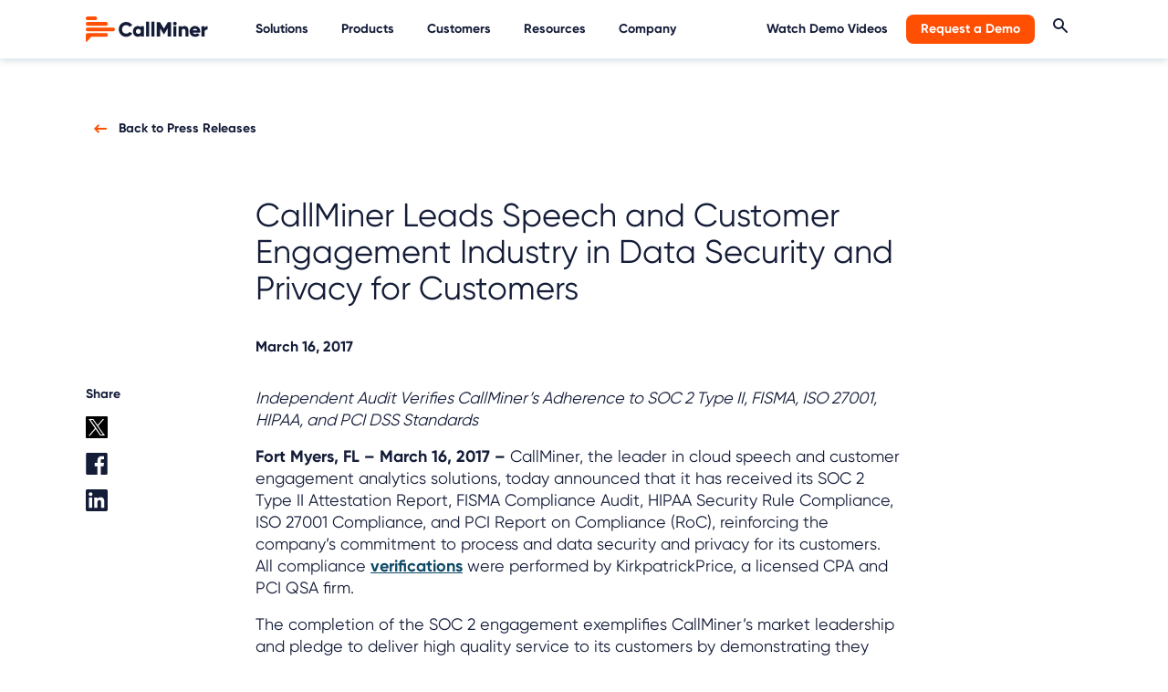

--- FILE ---
content_type: text/html; charset=utf-8
request_url: https://callminer.com/news/press-releases/callminer-leads-speech-customer-engagement-industry-data-security-privacy
body_size: 14316
content:
<!DOCTYPE html>
<html lang="en">
  <head>
  <!-- Google Tag Manager -->
 
<script nonce='kvyRmSqMFqPx+kN6DjrvKw=='>(function(w,d,s,l,i){w[l]=w[l]||[];w[l].push({'gtm.start':
new Date().getTime(),event:'gtm.js'});var f=d.getElementsByTagName(s)[0],
j=d.createElement(s),dl=l!='dataLayer'?'&l='+l:'';j.async=true;j.src=
'https://www.googletagmanager.com/gtm.js?id='+i+dl;f.parentNode.insertBefore(j,f);
})(window,document,'script','dataLayer','GTM-5NDSW5Z');</script>
<!-- End Google Tag Manager -->


    
      <title>CallMiner Leads Industry in Customer Data Security</title>
    
    <link rel="apple-touch-icon" sizes="180x180" href="/images/favicons/apple-touch-icon.png">
    <link rel="icon" type="image/png" sizes="32x32" href="/images/favicons/favicon-32x32.png">
    <link rel="icon" type="image/png" sizes="16x16" href="/images/favicons/favicon-16x16.png">
    <link rel="manifest" href="/images/favicons/site.webmanifest">
    <link rel="mask-icon" href="/images/favicons/safari-pinned-tab.svg" color="#ff5107">
    <link rel="shortcut icon" href="/images/favicons/favicon.ico">
    <meta name="msapplication-TileColor" content="#ff5107">
    <meta name="msapplication-config" content="/images/favicons/browserconfig.xml">
    <meta name="theme-color" content="#ffffff">
    <meta name="viewport" content="width=device-width, initial-scale=1">
    

    <link crossorigin="anonymous" href="https://callminer.com/news/press-releases/callminer-leads-speech-customer-engagement-industry-data-security-privacy" integrity="sha384-hQARL9lHlgy1/Z7eCJt6np+5Q105Ye+OKOx9Y9H8Jc93SPxHmMpL9qPURr6lE8rX" rel="canonical"/>

    <!-- Primary Meta Tags -->
    
      <meta class="swiftype" name="title" data-type="string" content="CallMiner Leads Industry in Customer Data Security" />
    
    <meta class="swiftype" name="description" data-type="string" content="Independent Audit Verifies CallMiner’s Adherence to SOC 2 Type II, FISMA, ISO 27001, HIPAA, and PCI DSS Standards">

      <!-- Pre-connect to external domains -->
      <link rel="preconnect" href="https://assets.ctfassets.net" />
      <link rel="preconnect" href="https://cdn.jsdelivr.net" />
      <link rel="preconnect" href="https://consent.trustarc.com" />
    
    <!-- Open Graph / Facebook  -->
    <meta property="og:type" content="website">
    <meta property="og:url" content="https://callminer.com/news/press-releases/callminer-leads-speech-customer-engagement-industry-data-security-privacy">
    
    <meta property="og:title" content="CallMiner Leads Industry in Customer Data Security">
    
    <meta property="og:description" content="Independent Audit Verifies CallMiner’s Adherence to SOC 2 Type II, FISMA, ISO 27001, HIPAA, and PCI DSS Standards">
    
    <meta property="og:image" content="">
    <!-- Twitter -->
    <meta property="twitter:card" content="summary_large_image">
    <meta property="twitter:url" content="https://callminer.com/news/press-releases/callminer-leads-speech-customer-engagement-industry-data-security-privacy">
    
    <meta property="twitter:title" content="CallMiner Leads Industry in Customer Data Security">
    
    <meta property="twitter:description" content="Independent Audit Verifies CallMiner’s Adherence to SOC 2 Type II, FISMA, ISO 27001, HIPAA, and PCI DSS Standards">
    <meta property="twitter:image" content="">
    <link rel="preload" href="https://stackpath.bootstrapcdn.com/bootstrap/5.0.0-alpha1/css/bootstrap.min.css" as="style" integrity="sha384-r4NyP46KrjDleawBgD5tp8Y7UzmLA05oM1iAEQ17CSuDqnUK2+k9luXQOfXJCJ4I" crossorigin="anonymous">
    <link rel="stylesheet" href="https://stackpath.bootstrapcdn.com/bootstrap/5.0.0-alpha1/css/bootstrap.min.css" integrity="sha384-r4NyP46KrjDleawBgD5tp8Y7UzmLA05oM1iAEQ17CSuDqnUK2+k9luXQOfXJCJ4I" crossorigin="anonymous">
    <!-- <script nonce='kvyRmSqMFqPx+kN6DjrvKw==' src="https://cdn.jsdelivr.net/npm/@popperjs/core@2.9.1/dist/umd/popper.min.js" integrity="sha384-SR1sx49pcuLnqZUnnPwx6FCym0wLsk5JZuNx2bPPENzswTNFaQU1RDvt3wT4gWFG" crossorigin="anonymous"></script> -->
    <!-- <script nonce='' src="https://cdn.jsdelivr.net/npm/bootstrap@5.0.0-beta3/dist/js/bootstrap.min.js" integrity="sha384-j0CNLUeiqtyaRmlzUHCPZ+Gy5fQu0dQ6eZ/xAww941Ai1SxSY+0EQqNXNE6DZiVc" crossorigin="anonymous"></script> -->
    <script nonce='kvyRmSqMFqPx+kN6DjrvKw==' src="https://cdn.jsdelivr.net/npm/bootstrap@5.0.2/dist/js/bootstrap.bundle.min.js" async integrity="sha384-MrcW6ZMFYlzcLA8Nl+NtUVF0sA7MsXsP1UyJoMp4YLEuNSfAP+JcXn/tWtIaxVXM" crossorigin="anonymous"></script>
    <link rel="preload" href="https://assets.ctfassets.net/xj0skx6m69u2/77U5TS2G1fYGEYbnsObasq/0c59adb4825f89fd08ac5c56288b513e/Gilroy-Bold.woff2" as="font" type="font/woff2" crossorigin/>
    <link rel="preload" href="https://assets.ctfassets.net/xj0skx6m69u2/2AIMEwRTxy1R8u4VBDnslv/13b4f1382bcbeb89afe640f323f79114/Gilroy-Regular.woff2" as="font" type="font/woff2" crossorigin/>
    <link rel='preload' integrity="QLNku9n6n9WRx5PKskx5/5B27I3gCRg+bQ37QMEZp/LFNyaY19Rrdghqc9nhlJsC%" crossorigin="anonymous" href='/stylesheets/style.css?ver=15'  as="style" />
    <link rel="preload" fetchpriority="high" as="image" href="/images/CM_newshapes.avif" />
    <link rel='stylesheet' integrity="QLNku9n6n9WRx5PKskx5/5B27I3gCRg+bQ37QMEZp/LFNyaY19Rrdghqc9nhlJsC%" crossorigin="anonymous" href='/stylesheets/style.css?ver=15' />

    
    <style>
    .nav-button {
    background-color: #FF4F03;
    }

.partner-button-orange {
    border-radius: 4px;
    color: #ffffff;
    background-color: #FF4F03;
    font-size: 24px;
    font-family: Gilroy-Regular, Arial, sans-serif;
    letter-spacing: 0;
    line-height: 24px;
    padding: 5px 16px;
    text-decoration: none;
    border: 2px solid #FF4F03;
    margin-top: 0px;
    width: 200px;
}

.home-button-orange {
    border-radius: 4px;
    color: #ffffff;
    background-color: #FF4F03;
    font-size: 24px;
    font-family: Gilroy-Regular, Arial, sans-serif;
    letter-spacing: 0;
    line-height: 24px;
    padding: 5px 16px;
    text-decoration: none;
    border: 2px solid #FF4F03;
    margin-top: 0px;
    width: 200px;
}

a.home-button-orange:hover {
    color: #ffffff;
    text-decoration: underline;
}

.product-button-orange, .product-analyze-button-orange, .product-alert-button-orange {
    border-radius: 4px;
    color: #ffffff;
    background-color: #FF4F03;
    font-size: 24px;
    font-family: Gilroy-Regular, Arial, sans-serif;
    letter-spacing: 0;
    padding: 5px 16px;
    text-decoration: none;
    border: 2px solid #FF4F03;
    margin-top: 0px;
    display: inline-block;
    text-align: center;
}

a.product-button-orange:hover, a.product-analyze-button-orange:hover, a.product-alert-button-orange:hover  {
    color: #ffffff;
    text-decoration: underline;
}

@media (min-width: 767px) {
.st-default-search-input, .st-ui-search-input {
  width: 350px !important;
}
}

//.st-ui-type-heading, .st-ui-type-detail {
 // font-size: 28px !important;
  //font-family: Gilroy !important;
//}

.home-products-left img {
filter: none !important;
}

#teconsent a {font-size: 14px; !important; line-height: 25px;}
    </style>

    
    <!-- Custom scripts for the page -->
    
  </head>
  <body class="sub-body">
  <!-- Google Tag Manager (noscript) -->
<noscript><iframe src="https://www.googletagmanager.com/ns.html?id=GTM-5NDSW5Z"
height="0" width="0" style="display:none;visibility:hidden"></iframe></noscript>
<!-- End Google Tag Manager (noscript) -->


    
    
    <header class="header container-full light-header">
        <div class="menu container">
            <div class="menu-links" id="menu-link-desktop">
                <div class="menu-left">
                    <a href="/" class="menu-logo" aria-label="home">
                        <img width="134" height="28" src="https://images.ctfassets.net/xj0skx6m69u2/cFRNy2dkU6bRc2iRmk7tF/6f1fc904dea9217c746c0b5cfd9eaa32/Logo_CallMiner_Color.svg" alt="CallMiner"/>
                    </a>
                    
                    <div class="main-nav mainnavitem" >
                        <p class="nav-link">Solutions</p>
                        <div class="nav-list">
                             <div class="nav-section">
                            <div class="nav-main-content nav-col">
                             
                                    <a href="/why-callminer">
                                        <img class="nav-list-img" alt="Solutions" src="https:////images.ctfassets.net/xj0skx6m69u2/42FYUUhke3VaBU3xsZv9tb/050933bfaae32064cbbbe02bbbedab6d/icon_menu_solutions.svg" />
                                        <h6>Why CallMiner?</h6>
<p>See how we help you translate customer insights into business value.</p>
<p><strong>Learn More</strong></p>
      
                                    </a>
                               

                              

                               <!-- Interactive Menu Points -->
                               
                                  
                                      <div class="col-md-12 group-title">
                                            
                                                
        
                                                
                                                    <button class="subnavItem active" menu-name="ContactCenterExperience">Contact Center Experience</button>
                                                
                                            
                                                
        
                                                
                                                    <button class="subnavItem" menu-name="ExperienceManagement">Experience Management</button>
                                                
                                            
                                                
        
                                                
                                                    <button class="subnavItem" menu-name="Industry">Industry</button>
                                                
                                            
                                        </div>
                                    
                                
                            </div>

                            <!-- Interactive Menu -->
                            
                                
                                    
                                        
                                        
                                            <div class="menu-section active menu-interactive" id="ContactCenterExperience">
                                                <div class="container nav-col-grey px-2 px-lg-4">
                                                    <div class="row justify-content-start row-cols-auto">
                                                        <h2 class="nav-section-title col-12">Contact Center Experience</h2>
                                                        
                                                            <div class="navlink-section col col-md-6 col-xl-4 p-1">
                                                                <a href="/solutions/frontline-agent-experience">
                                                                    <h3>Frontline Agent Experience</h3>
                                                                    <p>Boost frontline agent performance and satisfaction with AI-driven insights. Improve training, reduce churn, and elevate customer interactions with CallMiner.</p>
                                                                </a>
                                                            </div>
                                                        
                                                            <div class="navlink-section col col-md-6 col-xl-4 p-1">
                                                                <a href="/solutions/quality-management">
                                                                    <h3>Quality Management</h3>
                                                                    <p>Ensure quality assurance and maintain compliance with CallMiner’s AI-powered quality management and analytics solutions. Learn more today.</p>
                                                                </a>
                                                            </div>
                                                        
                                                            <div class="navlink-section col col-md-6 col-xl-4 p-1">
                                                                <a href="/solutions/contact-center-efficiency">
                                                                    <h3>Contact Center Efficiency</h3>
                                                                    <p>Boost contact center performance with AI-driven insights. Optimize call handling, costs, and customer satisfaction with CallMiner’s efficiency solutions.</p>
                                                                </a>
                                                            </div>
                                                        
                                                            <div class="navlink-section col col-md-6 col-xl-4 p-1">
                                                                <a href="/solutions/risk-and-compliance">
                                                                    <h3>Risk &amp; Compliance</h3>
                                                                    <p>Strengthen compliance and reduce risks with CallMiner’s AI-driven risk mitigation and compliance analytics solutions. Learn more today.</p>
                                                                </a>
                                                            </div>
                                                        
                                                            <div class="navlink-section col col-md-6 col-xl-4 p-1">
                                                                <a href="/solutions/fraud-detection">
                                                                    <h3>Fraud Detection</h3>
                                                                    <p>Detect and prevent fraud with AI-driven conversation analytics. Enhance security, reduce risk, and protect your organization with CallMiner&#39;s fraud detection tools.</p>
                                                                </a>
                                                            </div>
                                                        
                                                            <div class="navlink-section col col-md-6 col-xl-4 p-1">
                                                                <a href="/solutions/sales-effectiveness">
                                                                    <h3>Sales Effectiveness</h3>
                                                                    <p>Enhance sales effectiveness and improve customer interactions with CallMiner’s AI-powered sales solutions. Learn more today.</p>
                                                                </a>
                                                            </div>
                                                        
                                                    </div>
                                                </div>
                                            </div>
                                        
                                    
                                        
                                        
                                            <div class="menu-section menu-interactive" id="ExperienceManagement">
                                                <div class="container nav-col-grey px-2 px-lg-4">
                                                    <div class="row justify-content-start row-cols-auto">
                                                        <h2 class="nav-section-title col-12">Experience Management</h2>
                                                        
                                                            <div class="navlink-section col col-md-6 col-xl-4 p-1">
                                                                <a href="/solutions/customer-experience">
                                                                    <h3>Customer Experience</h3>
                                                                    <p>Unlock powerful customer experience analytics with AI-driven insights. Improve satisfaction, loyalty, and engagement across interactions with CallMiner.</p>
                                                                </a>
                                                            </div>
                                                        
                                                            <div class="navlink-section col col-md-6 col-xl-4 p-1">
                                                                <a href="/solutions/product-experience">
                                                                    <h3>Product Experience</h3>
                                                                    <p>Elevate product experience and gather actionable customer feedback with CallMiner&#39;s advanced analytics and AI solutions. Learn more today.</p>
                                                                </a>
                                                            </div>
                                                        
                                                            <div class="navlink-section col col-md-6 col-xl-4 p-1">
                                                                <a href="/solutions/brand-experience">
                                                                    <h3>Brand Experience</h3>
                                                                    <p>Boost customer loyalty with CallMiner&#39;s brand experience analytics solutions. See how you can enhance your brand&#39;s performance using advanced analytics.</p>
                                                                </a>
                                                            </div>
                                                        
                                                    </div>
                                                </div>
                                            </div>
                                        
                                    
                                        
                                        
                                            <div class="menu-section menu-interactive" id="Industry">
                                                <div class="container nav-col-grey px-2 px-lg-4">
                                                    <div class="row justify-content-start row-cols-auto">
                                                        <h2 class="nav-section-title col-12">Industry</h2>
                                                        
                                                            <div class="navlink-section col col-md-6 col-xl-4 p-1">
                                                                <a href="/solutions/healthcare">
                                                                    <h3>Healthcare</h3>
                                                                    <p>Enhance patient care and operational efficiency with AI-driven healthcare analytics. Improve outcomes, reduce costs, and ensure compliance with CallMiner.</p>
                                                                </a>
                                                            </div>
                                                        
                                                            <div class="navlink-section col col-md-6 col-xl-4 p-1">
                                                                <a href="/solutions/communications">
                                                                    <h3>Communications</h3>
                                                                    <p>Boost communication efficiency with CallMiner&#39;s conversation analytics for communications. See how you can enhance customer interactions and performance.</p>
                                                                </a>
                                                            </div>
                                                        
                                                            <div class="navlink-section col col-md-6 col-xl-4 p-1">
                                                                <a href="/solutions/retail">
                                                                    <h3>Retail</h3>
                                                                    <p>Enhance retail customer experiences and drive sales with CallMiner&#39;s AI-driven analytics and optimization solutions. Learn more today.</p>
                                                                </a>
                                                            </div>
                                                        
                                                            <div class="navlink-section col col-md-6 col-xl-4 p-1">
                                                                <a href="/solutions/finance-banking">
                                                                    <h3>Finance &amp; Banking</h3>
                                                                    <p>Improve risk management and customer experience in finance and banking with AI-powered analytics. Enhance decision-making, compliance, and operational efficiency.</p>
                                                                </a>
                                                            </div>
                                                        
                                                            <div class="navlink-section col col-md-6 col-xl-4 p-1">
                                                                <a href="/solutions/collections">
                                                                    <h3>Collections</h3>
                                                                    <p>Enhance collections performance with CallMiner&#39;s collection contact center analytics. See how you can optimize recovery rates and customer interactions.</p>
                                                                </a>
                                                            </div>
                                                        
                                                            <div class="navlink-section col col-md-6 col-xl-4 p-1">
                                                                <a href="/solutions/insurance">
                                                                    <h3>Insurance</h3>
                                                                    <p>Conversation analytics makes it possible to understand and serve insurance customers by mining 100% of contact center interactions.</p>
                                                                </a>
                                                            </div>
                                                        
                                                            <div class="navlink-section col col-md-6 col-xl-4 p-1">
                                                                <a href="/solutions/energy-utilities">
                                                                    <h3>Energy &amp; Utilities</h3>
                                                                    <p>Enhance operational efficiency and customer experience in energy and utilities with AI-driven analytics. Drive insights, reduce costs, and ensure compliance.</p>
                                                                </a>
                                                            </div>
                                                        
                                                            <div class="navlink-section col col-md-6 col-xl-4 p-1">
                                                                <a href="/solutions/bpo">
                                                                    <h3>BPO</h3>
                                                                    <p>Explore CallMiner&#39;s business process outsourcing solutions to enhance call center efficiency and performance with advanced analytics. Learn more today.</p>
                                                                </a>
                                                            </div>
                                                        
                                                            <div class="navlink-section col col-md-6 col-xl-4 p-1">
                                                                <a href="/solutions/travel-and-hospitality">
                                                                    <h3>Travel &amp; Hospitality</h3>
                                                                    <p>Elevate guest experience and optimize operations with CallMiner’s AI-driven solutions for travel and hospitality industries. Learn more today.</p>
                                                                </a>
                                                            </div>
                                                        
                                                            <div class="navlink-section col col-md-6 col-xl-4 p-1">
                                                                <a href="/solutions/technology">
                                                                    <h3>Technology</h3>
                                                                    <p>Drive technological innovation and operational excellence with CallMiner’s tailored AI solutions for tech professionals. Learn more today.</p>
                                                                </a>
                                                            </div>
                                                        
                                                    </div>
                                                </div>
                                            </div>
                                        
                                    
                                
                            
                         </div>
                        </div>
                    </div>
                    
                    <div class="main-nav mainnavitem" >
                        <p class="nav-link">Products</p>
                        <div class="nav-list">
                             <div class="nav-section">
                            <div class="nav-main-content nav-col">
                             
                                    <a href="/products/eureka">
                                        <img class="nav-list-img" alt="Products" src="https:////images.ctfassets.net/xj0skx6m69u2/3uewuZlALeI2JJkJsx8h5s/f871de728dcce29035f03a25bd31f562/icon_menu_products.svg" />
                                        <h6>CallMiner Eureka Platform</h6>
<p>Capture, analyze and automate customer interactions at scale to improve CX and reduce operational costs.</p>
<p><strong>Learn More</strong></p>
      
                                    </a>
                               

                              

                               <!-- Interactive Menu Points -->
                               
                                      <div class="col-md-12 group-title">
                                          
                                              <a class="subnavItem clickable subnavItem--products" href="/products/advanced-ai">Advanced AI</a>
                                          
                                              <a class="subnavItem clickable subnavItem--products" href="/products/integrations">Integrations</a>
                                          
                                              <a class="subnavItem clickable subnavItem--products" href="/products/solution-catalogue">Solution Catalogue</a>
                                          
                                      </div>
                               
                            </div>

                            <!-- Interactive Menu -->
                            
                                
                                    <div class="menu-section active menu-interactive menu-interactive--products">
                                        <div class="container nav-col-grey px-2 px-lg-3 nav-col--products">
                                            
                                              <h2 class="nav-col-headline--products p-1 px-lg-2">Products</h2>
                                            
                                            <div class="row justify-content-start row-cols-auto nav-col-container--products">
                                                
                                                    <div class="col col-6 p-1 py-lg-2 px-lg-2 nav-col-menu-group--products">
                                                        
                                                          <div class="products-menu__dropdown-sub-menu-icon-wrap" inert>
                                                            <img class="products-menu__dropdown-sub-menu-icon" src="//images.ctfassets.net/xj0skx6m69u2/BYfJ4nKf2g6QDfRxjTvg6/a964206ef40d846b919982c173d3fa6c/icon_ui_dataAPI_2.svg" aria-hidden="true"/>
                                                          </div>
                                                        
                                                        <div class="products-menu__dropdown-sub-menu-content">
                                                          <h2 class="nav-section-title nav-section-title--products">Capture</h2>
                                                          
                                                            <p class="products-menu__dropdown-sub-menu-description">Ingest omnichannel customer interactions, from audio and screens to surveys, for complete visibility and analytics.</p>
                                                          
                                                          <div class="navlink-section navlink-section--products">
                                                              <ul class="products-menu__dropdown-sub-menu">
                                                                
                                                                    <li>
                                                                      <a class="products-menu__dropdown-link" href="/products/record">Record</a>
                                                                    </li>
                                                                
                                                                    <li>
                                                                      <a class="products-menu__dropdown-link" href="/products/screen-record">Screen Record</a>
                                                                    </li>
                                                                
                                                                    <li>
                                                                      <a class="products-menu__dropdown-link" href="/products/redact">Redact</a>
                                                                    </li>
                                                                
                                                              </ul>
                                                          </div>
                                                        </div>
                                                    </div>
                                                
                                                    <div class="col col-6 p-1 py-lg-2 px-lg-2 nav-col-menu-group--products">
                                                        
                                                          <div class="products-menu__dropdown-sub-menu-icon-wrap" inert>
                                                            <img class="products-menu__dropdown-sub-menu-icon" src="//images.ctfassets.net/xj0skx6m69u2/5Rywc8kPPGFEjqNJOmy679/c9c2c16055bc2c1401ed79a57b4347de/icon_ui_Accurate_1.svg" aria-hidden="true"/>
                                                          </div>
                                                        
                                                        <div class="products-menu__dropdown-sub-menu-content">
                                                          <h2 class="nav-section-title nav-section-title--products">Intelligence</h2>
                                                          
                                                            <p class="products-menu__dropdown-sub-menu-description">AI uncovers insights from 100% of interactions to better understand CX trends and opportunities enterprise-wide.</p>
                                                          
                                                          <div class="navlink-section navlink-section--products">
                                                              <ul class="products-menu__dropdown-sub-menu">
                                                                
                                                                    <li>
                                                                      <a class="products-menu__dropdown-link" href="/products/analyze">Analyze</a>
                                                                    </li>
                                                                
                                                                    <li>
                                                                      <a class="products-menu__dropdown-link" href="/products/visualize">Visualize</a>
                                                                    </li>
                                                                
                                                              </ul>
                                                          </div>
                                                        </div>
                                                    </div>
                                                
                                                    <div class="col col-6 p-1 py-lg-2 px-lg-2 nav-col-menu-group--products">
                                                        
                                                          <div class="products-menu__dropdown-sub-menu-icon-wrap" inert>
                                                            <img class="products-menu__dropdown-sub-menu-icon" src="//images.ctfassets.net/xj0skx6m69u2/378FkVLPcBbnnC9V0g5lCM/422a81a3df5955a0feced8a14e91380d/icon_ui_Community.svg" aria-hidden="true"/>
                                                          </div>
                                                        
                                                        <div class="products-menu__dropdown-sub-menu-content">
                                                          <h2 class="nav-section-title nav-section-title--products">Augmentation</h2>
                                                          
                                                            <p class="products-menu__dropdown-sub-menu-description">Support agents with data-driven coaching and real-time assistance to drive efficiency and better customer outcomes.</p>
                                                          
                                                          <div class="navlink-section navlink-section--products">
                                                              <ul class="products-menu__dropdown-sub-menu">
                                                                
                                                                    <li>
                                                                      <a class="products-menu__dropdown-link" href="/products/coach">Coach</a>
                                                                    </li>
                                                                
                                                                    <li>
                                                                      <a class="products-menu__dropdown-link" href="/products/realtime">RealTime</a>
                                                                    </li>
                                                                
                                                              </ul>
                                                          </div>
                                                        </div>
                                                    </div>
                                                
                                                    <div class="col col-6 p-1 py-lg-2 px-lg-2 nav-col-menu-group--products">
                                                        
                                                          <div class="products-menu__dropdown-sub-menu-icon-wrap" inert>
                                                            <img class="products-menu__dropdown-sub-menu-icon" src="//images.ctfassets.net/xj0skx6m69u2/BrmcZ0tyXs4ciQ3vdU5uT/0dc4a93dbd85158be96e904e0dd7ad1e/icon_ui_chatBot_1.svg" aria-hidden="true"/>
                                                          </div>
                                                        
                                                        <div class="products-menu__dropdown-sub-menu-content">
                                                          <h2 class="nav-section-title nav-section-title--products">Automation</h2>
                                                          
                                                            <p class="products-menu__dropdown-sub-menu-description">AI virtual agents, real-time multilingual translation, and event-based customer feedback drive smarter, personalized CX initiatives.</p>
                                                          
                                                          <div class="navlink-section navlink-section--products">
                                                              <ul class="products-menu__dropdown-sub-menu">
                                                                
                                                                    <li>
                                                                      <a class="products-menu__dropdown-link" href="/products/outreach">Outreach</a>
                                                                    </li>
                                                                
                                                                    <li>
                                                                      <a class="products-menu__dropdown-link" href="/products/omniagent-virtual-agent">OmniAgent</a>
                                                                    </li>
                                                                
                                                                    <li>
                                                                      <a class="products-menu__dropdown-link" href="/products/livetranslate-ai-call-translation">LiveTranslate</a>
                                                                    </li>
                                                                
                                                              </ul>
                                                          </div>
                                                        </div>
                                                    </div>
                                                
                                            </div>
                                        </div>
                                    </div>
                                
                            
                         </div>
                        </div>
                    </div>
                    
                    <div class="main-nav mainnavitem" >
                        <p class="nav-link">Customers</p>
                        <div class="nav-list">
                             <div class="nav-section">
                            <div class="nav-main-content nav-col">
                             
                                    <a href="/customers">
                                        <img class="nav-list-img" alt="Customers" src="https:////images.ctfassets.net/xj0skx6m69u2/5C45dsSdixMR7rssEpegRF/5912388671c21409ae267ec0a55ec5e6/icon_menu_customers.svg" />
                                        <h6>Customer Stories</h6>
<p>Learn how we’ve helped businesses like yours grow and transform.</p>
<p><strong>View all</strong></p>
      
                                    </a>
                               

                              

                               <!-- Interactive Menu Points -->
                               
                                  
                                
                            </div>

                            <!-- Interactive Menu -->
                            
                            <!-- End of Interactive Menu -->
                                
                                    <div class="nav-col nav-col-grey">
                                        <p class="nav-col-title">Explore</p>
                                        
                                        <ul>
                                            
                                                <li><a href="/customers/customer-success">Customer Success</a></li>
                                            
                                                <li><a href="/customers/professional-services">Professional Services</a></li>
                                            
                                            </ul>
                                        
                                         
                                            
                                                <div class="menu-break"></div>
                                            
                                            <div class="nav-col-sub nav-col-grey">
                                                
                                                    <a class="external-link" href="https://callminer.com/customers/community"> <h5>The CallMiner Community</h5>
<p>Learn more about our customer community where you can ask, share, discuss, and learn with peers.</p>
</a>
                                                
                                            </div>
                                        
                                    </div>
                                
                                
                                
                            
                         </div>
                        </div>
                    </div>
                    
                    <div class="main-nav mainnavitem" >
                        <p class="nav-link">Resources</p>
                        <div class="nav-list">
                             <div class="nav-section">
                            <div class="nav-main-content nav-col">
                             
                                    <a href="/learning-center">
                                        <img class="nav-list-img" alt="Resources" src="https:////images.ctfassets.net/xj0skx6m69u2/5mUd4ltb5DpvIyBiYZqL1f/a3c3dfb0485b50cdb0a139e195e62467/icon_menu_resources.svg" />
                                        <h6>Learning Center</h6>
<p>Learn from our experts with these whitepapers, webinars, and case studies.</p>
<p><strong>Explore All</strong></p>
      
                                    </a>
                               

                              <hr>
<p><a href="/c/callminer-is-a-leader-forrester-wave-ciscc-q2-2025"><strong>CallMiner is a Leader!</strong>
</a></p>
<p><a href="/c/callminer-is-a-leader-forrester-wave-ciscc-q2-2025">The Forrester Wave™: Conversation Intelligence Solutions for Contact Centers, Q2, 2025</a></p>


                               <!-- Interactive Menu Points -->
                               
                                  
                                
                            </div>

                            <!-- Interactive Menu -->
                            
                            <!-- End of Interactive Menu -->
                                
                                    <div class="nav-col nav-col-grey">
                                        <p class="nav-col-title">Additional Resources</p>
                                        
                                        <ul>
                                            
                                                <li><a href="/blog">Blog</a></li>
                                            
                                                <li><a href="/events">Events</a></li>
                                            
                                                <li><a href="/faq">Frequently Asked Questions</a></li>
                                            
                                                <li><a href="/contact#support">Support</a></li>
                                            
                                            </ul>
                                        
                                         
                                            
                                                <div class="menu-break"></div>
                                            
                                            <div class="nav-col-sub nav-col-grey">
                                                
                                                    <a class="link" href="/callminer-cx-landscape-report"> <h5>CX Landscape Report</h5>
<p>CallMiner's annual market research explores how AI-driven insights can enhance CX and business outcomes.</p>
</a>
                                                
                                            </div>
                                        
                                    </div>
                                
                                
                                
                            
                         </div>
                        </div>
                    </div>
                    
                    <div class="main-nav mainnavitem" >
                        <p class="nav-link">Company</p>
                        <div class="nav-list">
                             <div class="nav-section">
                            <div class="nav-main-content nav-col">
                             
                                    <a href="/our-company/about-us">
                                        <img class="nav-list-img" alt="Company" src="https:////images.ctfassets.net/xj0skx6m69u2/5AnD2J6agWwrCI2GHc8NsG/380000043400dd8735f4a85efa054979/icon_menu_company.svg" />
                                        <h6>About Us</h6>
<p>Discover where we’ve come from and where we’re going.</p>
<p><strong>Meet CallMiner</strong></p>
      
                                    </a>
                               

                              

                               <!-- Interactive Menu Points -->
                               
                                  
                                
                            </div>

                            <!-- Interactive Menu -->
                            
                            <!-- End of Interactive Menu -->
                                
                                    <div class="nav-col nav-col-grey">
                                        <p class="nav-col-title">Explore</p>
                                        
                                        <ul>
                                            
                                                <li><a href="/our-company/leadership">Leadership</a></li>
                                            
                                                <li><a href="/our-company/investors">Investors &amp; Board</a></li>
                                            
                                                <li><a href="/news">Newsroom</a></li>
                                            
                                                <li><a href="/our-company/partners">Partners</a></li>
                                            
                                                <li><a href="/careers">Careers</a></li>
                                            
                                                <li><a href="/our-company-security">Security</a></li>
                                            
                                            </ul>
                                        
                                         
                                            
                                                <div class="menu-break"></div>
                                            
                                            <div class="nav-col-sub nav-col-grey">
                                                
                                                    <a class="link" href="/contact"> <h5>Contact Us</h5>
<p>Explore product demos and get more pricing details.</p>
</a>
                                                
                                            </div>
                                        
                                    </div>
                                
                                
                                
                            
                         </div>
                        </div>
                    </div>
                    
                </div>
                <div class="menu-right">
                
                    
                    <div class="main-nav">
                     <a class="nav-link" href="/view-demo">Watch Demo Videos</a>
                    </div>
                    
                    
                
                    
                    <div class="main-nav">
                        <a class="nav-link nav-button" href="/request-a-demo">Request a Demo</a>
                    </div>
                    
                    
                
                    
                    
                           
                        <div class="main-nav">
                           <img id="serchIcon" class="nav-link"width="16" height="16"  src="/images/icon_blue_search.svg" alt="Search" />
                           <div id="searchInput">
                           <input type="text" class="st-default-search-input" placeholder="Search...">
                           </div>
                            
                           </div>
                           <style>
                           #searchInput{
                            position: absolute;
                            top: 0px;
                            right: 10%;
                            border-top: 4px solid #FF5003;
                            padding: 20px;
                            background: #fff;
                            display:none;
                           }
                           #searchInput.activeSearch{
                               top: 65px;
                               display:block;
                           }
                            
                           </style>
                           <script nonce='kvyRmSqMFqPx+kN6DjrvKw=='>
                           var p = document.getElementById("serchIcon"); 
                            p.onclick = showSearch; 
                                
                            function showSearch(event) {
                                var s= document.getElementById("searchInput"); 
                                if(s.classList.contains('activeSearch')){
                                    s.classList.remove("activeSearch");
                                }else{
                                    s.classList.add("activeSearch");
                                }
                                
                            }
                           </script>
                        

                    
                </div>
            </div>
                <div class="nav-bar-wrapper menu-links" id="menu-link-mobile">
                    <div class="menu-left">
                        <a href="/" class="menu-logo" aria-label="home">
                            <img width="134" height="28" src="https:////images.ctfassets.net/xj0skx6m69u2/cFRNy2dkU6bRc2iRmk7tF/6f1fc904dea9217c746c0b5cfd9eaa32/Logo_CallMiner_Color.svg" alt="CallMiner" />
                        </a>
                    </div>
                    <div class="mobile-right-menu">
                    <div class="menu-right">
                      
                        <div class="main-nav">
                            <img id="serchIconMobile" class="nav-link" width="16" height="16" src="/images/icon_blue_search.svg" alt="Search" />
                           <div id="searchInputMobile">
                           <input type="text" class="st-default-search-input" placeholder="Search...">
                           </div>
                            
                           </div>
                           <style>
                           #serchIconMobile{
                               margin-right: 10px;
                           }
                           #searchInputMobile{
                            position: absolute;
                            top: 0px;
                            right: 65px;
                            border-top: 4px solid #FF5003;
                            padding: 20px;
                            background: #fff;
                            display:none;
                           }
                           #searchInputMobile.activeSearch{
                               top: 65px;
                               display:block;
                           }
                            
                           </style>
                           <script nonce='kvyRmSqMFqPx+kN6DjrvKw=='>
                           var p = document.getElementById("serchIconMobile"); 
                            p.onclick = showSearch; 
                                
                            function showSearch(event) {
                                var s= document.getElementById("searchInputMobile"); 
                                if(s.classList.contains('activeSearch')){
                                    s.classList.remove("activeSearch");
                                }else{
                                    s.classList.add("activeSearch");
                                }
                                
                            }
                           </script>
                        
                        </div>
                         
                        <div id="mobileMenuBtn" class="menu-button">
                            <div class="nav-bar bar-one"></div>
                            <div class="nav-bar bar-two"></div>
                            <div class="nav-bar bar-three"></div>
                        </div>
                        </div>
                    </div>
                    
                </div>
                
        </div>
        <div id="mobile-menu-links" class="">
    <div>
        
                <div class="mobile-row" id="solutions-button" onclick="window.slideToggle('solutions');"> 
                    <p class="nav-link-mobile">Solutions</p>
                    <i class="arrow"></i>
                    </div>
                <div class="mobile-nav-col" id="solutions">
                    <div class="mobile-nav-links">
                        
                            
                                
                                    
                                    <a class="nav-link-mobile" href="/why-callminer" >Why CallMiner?</a>
                                    
                                
                            
                                
                                    
                                    <a class="nav-link-mobile" href="/why-callminer#industry" >Industry Solutions</a>
                                    
                                
                            
                                
                                    
                                    <a class="nav-link-mobile" href="/why-callminer#use-case" >Use Case Solutions</a>
                                    
                                
                            
                                
                                    
                                    <a class="nav-link-mobile" href="/why-callminer#role" >Role Solutions</a>
                                    
                                
                              
                        

                        <!-- Interactive Menu -->
                        
                            
                                
                                    <div class="menu-section-mobile">
                                        <h2 class="nav-section-title-mobile"  menu-name="ContactCenterExperience-mobile">Contact Center Experience</h2>
                                    
                                        <div class="mobile-sub navlink-section-mobile" id="ContactCenterExperience-mobile">
                                            
                                                <a href="/solutions/frontline-agent-experience">
                                                    Frontline Agent Experience
                                                </a>
                                            
                                                <a href="/solutions/quality-management">
                                                    Quality Management
                                                </a>
                                            
                                                <a href="/solutions/contact-center-efficiency">
                                                    Contact Center Efficiency
                                                </a>
                                            
                                                <a href="/solutions/risk-and-compliance">
                                                    Risk &amp; Compliance
                                                </a>
                                            
                                                <a href="/solutions/fraud-detection">
                                                    Fraud Detection
                                                </a>
                                            
                                                <a href="/solutions/sales-effectiveness">
                                                    Sales Effectiveness
                                                </a>
                                            
                                        </div>
                                    </div>      
                            
                                
                                    <div class="menu-section-mobile">
                                        <h2 class="nav-section-title-mobile"  menu-name="ExperienceManagement-mobile">Experience Management</h2>
                                    
                                        <div class="mobile-sub navlink-section-mobile" id="ExperienceManagement-mobile">
                                            
                                                <a href="/solutions/customer-experience">
                                                    Customer Experience
                                                </a>
                                            
                                                <a href="/solutions/product-experience">
                                                    Product Experience
                                                </a>
                                            
                                                <a href="/solutions/brand-experience">
                                                    Brand Experience
                                                </a>
                                            
                                        </div>
                                    </div>      
                            
                                
                                    <div class="menu-section-mobile">
                                        <h2 class="nav-section-title-mobile"  menu-name="Industry-mobile">Industry</h2>
                                    
                                        <div class="mobile-sub navlink-section-mobile" id="Industry-mobile">
                                            
                                                <a href="/solutions/healthcare">
                                                    Healthcare
                                                </a>
                                            
                                                <a href="/solutions/communications">
                                                    Communications
                                                </a>
                                            
                                                <a href="/solutions/retail">
                                                    Retail
                                                </a>
                                            
                                                <a href="/solutions/finance-banking">
                                                    Finance &amp; Banking
                                                </a>
                                            
                                                <a href="/solutions/collections">
                                                    Collections
                                                </a>
                                            
                                                <a href="/solutions/insurance">
                                                    Insurance
                                                </a>
                                            
                                                <a href="/solutions/energy-utilities">
                                                    Energy &amp; Utilities
                                                </a>
                                            
                                                <a href="/solutions/bpo">
                                                    BPO
                                                </a>
                                            
                                                <a href="/solutions/travel-and-hospitality">
                                                    Travel &amp; Hospitality
                                                </a>
                                            
                                                <a href="/solutions/technology">
                                                    Technology
                                                </a>
                                            
                                        </div>
                                    </div>      
                            
                        
                        
                        <!-- End of Interactive Menu -->

                    </div>
                </div>
        
                <div class="mobile-row" id="products-button" onclick="window.slideToggle('products');"> 
                    <p class="nav-link-mobile">Products</p>
                    <i class="arrow"></i>
                    </div>
                <div class="mobile-nav-col" id="products">
                    <div class="mobile-nav-links">
                        
                            
                                
                                    
                                    <a class="nav-link-mobile" href="/products/advanced-ai" >Advanced AI</a>
                                    
                                
                            
                                
                                    
                                    <a class="nav-link-mobile" href="/products/integrations" >Integrations</a>
                                    
                                
                            
                                
                                    
                                    <a class="nav-link-mobile" href="/products/solution-catalogue" >Solution Catalogue</a>
                                    
                                
                              
                        

                        <!-- Interactive Menu -->
                        
                            
                                
                                    <div class="menu-section-mobile">
                                        <h2 class="nav-section-title-mobile"  menu-name="Capture-mobile">Capture</h2>
                                    
                                        <div class="mobile-sub navlink-section-mobile" id="Capture-mobile">
                                            
                                                <a href="/products/record">
                                                    Record
                                                </a>
                                            
                                                <a href="/products/screen-record">
                                                    Screen Record
                                                </a>
                                            
                                                <a href="/products/redact">
                                                    Redact
                                                </a>
                                            
                                        </div>
                                    </div>      
                            
                                
                                    <div class="menu-section-mobile">
                                        <h2 class="nav-section-title-mobile"  menu-name="Intelligence-mobile">Intelligence</h2>
                                    
                                        <div class="mobile-sub navlink-section-mobile" id="Intelligence-mobile">
                                            
                                                <a href="/products/analyze">
                                                    Analyze
                                                </a>
                                            
                                                <a href="/products/visualize">
                                                    Visualize
                                                </a>
                                            
                                        </div>
                                    </div>      
                            
                                
                                    <div class="menu-section-mobile">
                                        <h2 class="nav-section-title-mobile"  menu-name="Augmentation-mobile">Augmentation</h2>
                                    
                                        <div class="mobile-sub navlink-section-mobile" id="Augmentation-mobile">
                                            
                                                <a href="/products/coach">
                                                    Coach
                                                </a>
                                            
                                                <a href="/products/realtime">
                                                    RealTime
                                                </a>
                                            
                                        </div>
                                    </div>      
                            
                                
                                    <div class="menu-section-mobile">
                                        <h2 class="nav-section-title-mobile"  menu-name="Automation-mobile">Automation</h2>
                                    
                                        <div class="mobile-sub navlink-section-mobile" id="Automation-mobile">
                                            
                                                <a href="/products/outreach">
                                                    Outreach
                                                </a>
                                            
                                                <a href="/products/omniagent-virtual-agent">
                                                    OmniAgent
                                                </a>
                                            
                                                <a href="/products/livetranslate-ai-call-translation">
                                                    LiveTranslate
                                                </a>
                                            
                                        </div>
                                    </div>      
                            
                        
                        
                        <!-- End of Interactive Menu -->

                    </div>
                </div>
        
                <div class="mobile-row" id="customers-button" onclick="window.slideToggle('customers');"> 
                    <p class="nav-link-mobile">Customers</p>
                    <i class="arrow"></i>
                    </div>
                <div class="mobile-nav-col" id="customers">
                    <div class="mobile-nav-links">
                        
                            
                                
                                    
                                    <a class="nav-link-mobile" href="/customers" >CallMiner Customer Stories</a>
                                    
                                
                            
                                
                                    
                                    <a class="nav-link-mobile" href="/customers/customer-success" >Customer Success</a>
                                    
                                
                            
                                
                                    
                                    <a class="nav-link-mobile" href="/customers/professional-services" >Professional Services</a>
                                    
                                
                            
                                
                                    
                                    <a class="nav-link-mobile external-mobile" href="https://callminer.com/customers/community" >CallMiner Customer Connect <img src="/images/icon_orange_externalLink.svg" /></a>
                                    
                                
                              
                        

                        <!-- Interactive Menu -->
                        
                        <!-- End of Interactive Menu -->

                    </div>
                </div>
        
                <div class="mobile-row" id="resources-button" onclick="window.slideToggle('resources');"> 
                    <p class="nav-link-mobile">Resources</p>
                    <i class="arrow"></i>
                    </div>
                <div class="mobile-nav-col" id="resources">
                    <div class="mobile-nav-links">
                        
                            
                                
                                    
                                    <a class="nav-link-mobile" href="/learning-center  " >Learning Center</a>
                                    
                                
                            
                                
                                    
                                    <a class="nav-link-mobile" href="/blog" >Blog</a>
                                    
                                
                            
                                
                                    
                                    <a class="nav-link-mobile" href="/products/callminer-cx-landscape-report" >CallMiner CX Landscape Report</a>
                                    
                                
                            
                                
                                    
                                    <a class="nav-link-mobile" href="/events" >Events</a>
                                    
                                
                            
                                
                                    
                                    <a class="nav-link-mobile" href="/faq" >Frequently Asked Questions</a>
                                    
                                
                            
                                
                                    
                                    <a class="nav-link-mobile" href="/contact#support" >Support</a>
                                    
                                
                            
                                
                                    
                                        <a class="nav-link-mobile" href="/c/view-report-forrester-wave-conversation-intelligence-customer-service" >CallMiner is the Leader!</a>
                                    
                                
                              
                        

                        <!-- Interactive Menu -->
                        
                        <!-- End of Interactive Menu -->

                    </div>
                </div>
        
                <div class="mobile-row" id="our-company-button" onclick="window.slideToggle('our-company');"> 
                    <p class="nav-link-mobile">Company</p>
                    <i class="arrow"></i>
                    </div>
                <div class="mobile-nav-col" id="our-company">
                    <div class="mobile-nav-links">
                        
                            
                                
                                    
                                    <a class="nav-link-mobile" href="/our-company/about-us" >About Us</a>
                                    
                                
                            
                                
                                    
                                    <a class="nav-link-mobile" href="/our-company/leadership" >Leadership</a>
                                    
                                
                            
                                
                                    
                                    <a class="nav-link-mobile" href="/our-company/investors" >Investors &amp; Board</a>
                                    
                                
                            
                                
                                    
                                    <a class="nav-link-mobile" href="/news" >Newsroom</a>
                                    
                                
                            
                                
                                    
                                    <a class="nav-link-mobile" href="/our-company/partners" >Partners</a>
                                    
                                
                            
                                
                                    
                                    <a class="nav-link-mobile" href="/careers" >Careers</a>
                                    
                                
                            
                                
                                    
                                    <a class="nav-link-mobile" href="/our-company-security" >Security</a>
                                    
                                
                              
                        

                        <!-- Interactive Menu -->
                        
                        <!-- End of Interactive Menu -->

                    </div>
                </div>
        
        </div>
        <div class="mobile-links">
            
                
                    <div class="main-nav">
                    <a class="nav-link" href="/view-demo">Watch Demo Videos</a>
                </div>
                
                
            
                
                <div class="main-nav">
                    <a class="nav-link nav-button" href="/request-a-demo">Request a Demo</a>
                </div>
               
                
               
        </div>
</div> 


        <script nonce='kvyRmSqMFqPx+kN6DjrvKw=='>
            const menuItems = document.querySelectorAll(".subnavItem:not(.clickable)");
                menuItems.forEach(item => {
                    item.addEventListener("click", function(e) {
                        const activeMenu = document.querySelectorAll(".menu-section");
                        console.log(event.target.getAttribute('menu-name'));
                        console.log("test");
                        activeMenu.forEach(button => {
                            button.classList.remove("active");    
                        })
                        menuItems.forEach(button => {
                            button.classList.remove("active");    
                        })
                        event.target.classList.add("active");
                        var attribute = event.target.getAttribute('menu-name')
                            // e.target.className
                            console.log(attribute);
                        document.getElementById(String(attribute)).classList.add("active")
                
                    
                })

                item.addEventListener("mouseover", function(e) {
                        const activeMenu = document.querySelectorAll(".menu-section");
                        console.log(event.target.getAttribute('menu-name'));
                        console.log("test");
                        
                        activeMenu.forEach(button => {
                            button.classList.remove("active");    
                        })
                        menuItems.forEach(button => {
                            button.classList.remove("active");    
                        })
                        event.target.classList.add("active");
                        var attribute = event.target.getAttribute('menu-name')
                            // e.target.className
                            //console.log(attribute);
                        document.getElementById(String(attribute)).classList.add("active")
                
                    
                })

                
                
                });


                
                const menuItemsMobile = document.querySelectorAll(".menu-section-mobile");
                menuItemsMobile.forEach(item => {
                    item.addEventListener("click", function(e) {
                        if(event.target.classList.contains("active")){
                            event.target.classList.remove("active");
                            const navsec = document.querySelectorAll(".navlink-section-mobile")
                            navsec.forEach(nav => {
                                nav.classList.remove("active");    
                            })
                        }else{
                            const navTitle = document.querySelectorAll(".nav-section-title-mobile");
                            navTitle.forEach(button => {
                                button.classList.remove("active");    
                            })
                            event.target.classList.add("active");
                            var attribute = event.target.getAttribute('menu-name');
                            const navsec = document.querySelectorAll(".navlink-section-mobile")
                            navsec.forEach(nav => {
                                nav.classList.remove("active");    
                            })
                            document.getElementById(String(attribute)).classList.add("active")
                        }
                        
                
                    })
                });

                // update 08.18.2022 
                // const mainNavMenuItems = document.querySelectorAll(".main-nav");
                // mainNavMenuItems.forEach(item => {
                //     item.addEventListener("mouseenter", function(e) {
                //         const mainActiveMenu = event.target.querySelectorAll(".menu-section");
                //         const mainSubActiveMenu = event.target.querySelectorAll(".subnavItem");

                //         if(mainActiveMenu.length > 0){
                //             mainActiveMenu[0].classList.add('active');
                //             mainSubActiveMenu[0].classList.add('active');
                //         }                
                    
                //     });
                // });
                
        </script>
        
    </header>
    <main data-swiftype-name="body" data-swiftype-type="text">
    


<div class="container post">
    <div class="row">
        <div class="col-md-12 post-back">
            <a class="blogArrow" href="/news/press-releases?date=2017">
                
                    
                
                    
                
                    
                
                    
                
                    
                
                    
                
                    
                
                    
                
                    
                
                    
                
                    
                
                    
                
                    
                
                    
                
                    
                
                    
                
                    
                
                    
                
                    
                
                    
                
                    
                
                    
                
                    
                
                    
                
                    
                
                    
                
                    
                
                    
                
                    
                
                    
                
                    
                
                    
                
                    
                
                    
                
                    
                
                    
                
                    
                
                    
                
                    
                
                    
                
                    
                
                    
                
                    
                
                    
                
                    
                
                    
                
                    
                
                    
                        <svg class="rightarrow" width="32px" height="16px" viewBox="0 0 16 16" version="1.1" xmlns="http://www.w3.org/2000/svg" xmlns:xlink="http://www.w3.org/1999/xlink">
                    <g id="icon_orange_arrow_R" stroke="none" stroke-width="1" fill="none" fill-rule="evenodd" stroke-linecap="round" stroke-linejoin="round">
                        <g id="Group-2" transform="translate(2.000000, 4.000000)" stroke="#FF5003" stroke-width="2">
                            <polyline class="Stroke-3" points="8.16666667 0.444444444 11.7222222 4 8.16666667 7.55555556"></polyline>
                            <line class="line" x1="-2.65334051e-13" y1="4" x2="11.3333333" y2="4" id="Stroke-1"></line>
                        </g>
                    </g>
                </svg>
                    
                
                    
                
                    
                
                    
                
                    
                
                    
                
                <span class="label">Back to Press Releases</span>
            </a>
        </div>
        <div class="col-lg-8 col-md-11 offset-md-2 press-header">
            <h1>CallMiner Leads Speech and Customer Engagement Industry in Data Security and Privacy for Customers</h1>
            <p class="bold press-date">March 16, 2017</p>
        </div>
    </div>
    <div class="row press-main post-main">
        <div class="col-md-1">
            <div class="social-sharing">
                <p class="label">Share</p>
                <div class="post-share">
                    <a class="twitter custom share" id="twitter-url" aria-label="twitter share" title="Twitter Share" href="https://twitter.com/share?url=https://callminer.com/news/press-releases/callminer-leads-speech-customer-engagement-industry-data-security-privacy" target="_blank">
                        
                            
                        
                            
                        
                            
                        
                            
                        
                            
                        
                            
                        
                            
                        
                            
                        
                            
                        
                            
                        
                            
                        
                            
                        
                            
                        
                            
                        
                            
                        
                            
                        
                            
                        
                            
                        
                            
                        
                            
                        
                            
                        
                            
                        
                            
                        
                            
                        
                            
                        
                            
                        
                            
                        
                            
                        
                            
                        
                            
                        
                            
                        
                            
                        
                            
                        
                            
                        
                            
                        
                            
                        
                            
                        
                            
                        
                            
                        
                            
                        
                            
                        
                            
                        
                            
                        
                            
                        
                            
                        
                            
                                <img src="https:////images.ctfassets.net/xj0skx6m69u2/7lVKx3D5Y1EV44IREXhAJj/da12eac4a67097c62f11a9f271f078d1/icon_social_X_24x24.svg" alt="Share on Twitter">
                            
                        
                            
                        
                            
                        
                            
                        
                            
                        
                            
                        
                            
                        
                            
                        
                    </a>
                    <a class="facebook custom share" id="facebook-url" title="Facebook Share" href="https://www.facebook.com/sharer.php?u=https://callminer.com/news/press-releases/callminer-leads-speech-customer-engagement-industry-data-security-privacy" target="_blank">
                        
                            
                        
                            
                        
                            
                        
                            
                        
                            
                        
                            
                        
                            
                        
                            
                        
                            
                        
                            
                        
                            
                        
                            
                        
                            
                        
                            
                        
                            
                        
                            
                        
                            
                        
                            
                        
                            
                        
                            
                        
                            
                        
                            
                        
                            
                        
                            
                        
                            
                        
                            
                        
                            
                        
                            
                        
                            
                        
                            
                        
                            
                        
                            
                        
                            
                        
                            
                        
                            
                        
                            
                        
                            
                        
                            
                        
                            
                        
                            
                        
                            
                        
                            
                        
                            
                        
                            
                        
                            
                        
                            
                        
                            
                                <img src="https:////images.ctfassets.net/xj0skx6m69u2/4yXyuBLJ77H17qKd2XeZEt/8070c365ac950eece348f7b1e8b490dd/icon_social_facebook_24x24.svg" alt="Share on Facebook">
                            
                        
                            
                        
                            
                        
                            
                        
                            
                        
                            
                        
                            
                        
                    </a>
                    <a class="linkedin custom share" id="linkedin-url" aria-label="Linkedin share" title="Linkedin Share" href="https://www.linkedin.com/shareArticle?url=https://callminer.com/news/press-releases/callminer-leads-speech-customer-engagement-industry-data-security-privacy" target="_blank">
                        
                            
                        
                            
                        
                            
                        
                            
                        
                            
                        
                            
                        
                            
                        
                            
                        
                            
                        
                            
                        
                            
                        
                            
                        
                            
                        
                            
                        
                            
                        
                            
                        
                            
                        
                            
                        
                            
                        
                            
                        
                            
                        
                            
                        
                            
                        
                            
                        
                            
                        
                            
                        
                            
                        
                            
                        
                            
                        
                            
                        
                            
                        
                            
                        
                            
                        
                            
                        
                            
                        
                            
                        
                            
                        
                            
                        
                            
                        
                            
                        
                            
                        
                            
                        
                            
                        
                            
                                <img src="https:////images.ctfassets.net/xj0skx6m69u2/1NpTTYA2UQXCgvHj39zfHr/0db9a3c61243c6df4bde607a94286dd7/icon_social_linkedin_24x24.svg" alt="Share on LinkedIn">
                            
                        
                            
                        
                            
                        
                            
                        
                            
                        
                            
                        
                            
                        
                            
                        
                            
                        
                            
                        
                    </a>
                </div>
            </div>
        </div>
        <div class="col-lg-8 offset-md-1 col-md-10 post-spacer press-content">
            <p><span class="italic">Independent Audit Verifies CallMiner’s Adherence to SOC 2 Type II, FISMA, ISO 27001, HIPAA, and PCI DSS Standards</span></p><p><span class="bold">Fort Myers, FL – March 16, 2017 – </span>CallMiner, the leader in cloud speech and customer engagement analytics solutions, today announced that it has received its SOC 2 Type II Attestation Report, FISMA Compliance Audit, HIPAA Security Rule Compliance, ISO 27001 Compliance, and PCI Report on Compliance (RoC), reinforcing the company’s commitment to process and data security and privacy for its customers.  All compliance <a href="https://callminer.com/our-company/security">verifications</a> were performed by KirkpatrickPrice, a licensed CPA and PCI QSA firm.</p><p>The completion of the SOC 2 engagement exemplifies CallMiner’s market leadership and pledge to deliver high quality service to its customers by demonstrating they have the necessary internal controls and processes in place. SOC 2 engagements are based on the AICPA’s Trust Services Principles and focus on a Service Organization’s non-financial reporting controls as they relate to security, availability, processing integrity, confidentiality, and privacy of a system. “CallMiner selected the security principle as the basis of their audit,” said Joseph Kirkpatrick, Managing Partner with Kirkpatrick Price. “CallMiner delivers trust-based services to their customers, and by communicating the results of this audit, their clients can be assured of their reliance on CallMiner’s controls.”</p><p>The firm also verified CallMiner’s leadership position in information security by performing an audit of CallMiner’s Information Security policies and practices. CallMiner’s final report on FISMA compliance documents the physical, administrative, and technical safeguards they have implemented, the effectiveness of the CallMiner Risk Management Strategy, and how their controls achieve FISMA compliance. CallMiner has taken these steps to assure customers that they continually assess and manage these risks and exercise the necessary precautions.</p><p>The independent audit also determined that all access controls to Electronic Protected Health Information (ePHI) stored on CallMiner systems complies with Health Insurance Portability and Accountability (HIPAA) requirements. The HIPAA Security Rule is a national standard set for the protection of consumers’ ePHI. CallMiner is the only cloud-based speech and customer engagement company that meets these standards.</p><p>An independent review was also conducted of CallMiner’s information security control structure and the organization’s compliance with ISO 27001. The review determined that CallMiner has implemented adequate administrative, physical, and technical controls to address their security risks. “ISO 27001 provides excellent guidance for developing an Information Security Management System” Kirkpatrick says. “This audit demonstrates that CallMiner utilizes a widely respected and international standard to select controls as part of their own information security management practices,” he continues.</p><p>An audit and appropriate testing were also performed of CallMiner’s controls relevant to the storing and transmitting of information from credit, debit, or other payment cards.  In accordance with the PCI Security Standards Council, the firm’s Qualified Security Assessors verified that CallMiner remains PCI compliant. “Our third-party opinion validates these controls and the tests we perform provide assurance regarding the customer engagement and speech analytics services provided by CallMiner to its customers,” Kirkpatrick comments.</p><p>“The security of our customers’ data is our highest priority. Verifying regularly and rigorously that our security controls and processes continue to exceed compliance standards is just as important to our business as it is to our customers, especially with the growing adoption of analytics and increasing awareness of data security,” says CallMiner COO, Adam Walton.</p><p> </p><p><span class="bold">About KirkpatrickPrice, LLC</span></p><p>KirkpatrickPrice is a licensed CPA firm providing assurance services to over 550 clients in more than 48 states, Canada, Asia, and Europe. The firm has over 12 years of experience in information security and compliance assurance by performing assessments, audits, and tests that strengthen information security and internal controls. KirkpatrickPrice most commonly provides advice on SSAE 16, SOC 2, HIPAA, PCI DSS, ISO 27001, FISMA, and CFPB frameworks. <a href="http://www.kirkpatrickprice.com/">www.kirkpatrickprice.com</a>.</p><p><span class="bold">About CallMiner</span></p><p><a href="https://callminer.com/">CallMiner</a> believes that resolution is the fundamental driver of positive customer experiences. When contact center agents and others responsible for customer engagement are empowered by insight and feedback in real-time, they can dramatically improve the rate of positive outcomes.  With the tagline “Listen to Your Customers, Improve Your Business” our goal is to help companies automate the overwhelming process of extracting insight from phone calls, chats, emails and social media to dramatically improve customer service and sales, reduce the cost of service delivery, mitigate risk, and identify areas for process and product improvement.  Highlighted by multiple customer achievement awards, including six Speech Technology implementation awards in the past four years, CallMiner has consistently ranked number one in customer satisfaction, including surveys conducted by DMG Consulting and Ovum.   <a href="https://callminer.com/">callminer.com</a>.</p><p><span class="bold">Media Contact: </span>Maureen Szlemp | CallMiner Marketing Director <span class="bold">| </span><a href="mailto:maureen.szlemp@callminer.com">maureen.szlemp@callminer.com</a>| 319-573-3312</p>
            <a class="blogArrow" href="/news/press-releases">
                
                    
                
                    
                
                    
                
                    
                
                    
                
                    
                
                    
                
                    
                
                    
                
                    
                
                    
                
                    
                
                    
                
                    
                
                    
                
                    
                
                    
                
                    
                
                    
                
                    
                
                    
                
                    
                
                    
                
                    
                
                    
                
                    
                
                    
                
                    
                
                    
                
                    
                
                    
                
                    
                
                    
                
                    
                
                    
                
                    
                
                    
                
                    
                
                    
                
                    
                
                    
                
                    
                
                    
                
                    
                
                    
                
                    
                
                    
                
                    
                        <svg class="rightarrow" width="32px" height="16px" viewBox="0 0 16 16" version="1.1" xmlns="http://www.w3.org/2000/svg" xmlns:xlink="http://www.w3.org/1999/xlink">
                    <g id="icon_orange_arrow_R" stroke="none" stroke-width="1" fill="none" fill-rule="evenodd" stroke-linecap="round" stroke-linejoin="round">
                        <g id="Group-2" transform="translate(2.000000, 4.000000)" stroke="#FF5003" stroke-width="2">
                            <polyline class="Stroke-3" points="8.16666667 0.444444444 11.7222222 4 8.16666667 7.55555556"></polyline>
                            <line class="line" x1="-2.65334051e-13" y1="4" x2="11.3333333" y2="4" id="Stroke-1"></line>
                        </g>
                    </g>
                </svg>
                    
                
                    
                
                    
                
                    
                
                    
                
                    
                
                <span class="label">Back to Press Releases</span>
            </a>
        </div>
    </div>
</div>
 </main>
<div class="container-full footer">
   
    <div class="container">
        <div class="row">
            <div class="col-lg-3">
                <a href="/"><img width="134" height="28" src="https:////images.ctfassets.net/xj0skx6m69u2/cFRNy2dkU6bRc2iRmk7tF/6f1fc904dea9217c746c0b5cfd9eaa32/Logo_CallMiner_Color.svg" alt="CallMiner" /></a>
                <div class="footer-seo-copy">
                
                
                    <p>CallMiner is the global leader in AI-powered <a href="https://callminer.com/blog/what-is-conversational-intelligence">conversation intelligence</a> and customer experience (CX) automation. Our platform captures and analyzes 100% of omnichannel customer interactions delivering the insights organizations need to improve CX, enhance agent performance, and drive automation at scale. By combining <a href="https://callminer.com/products/advanced-ai">advanced AI</a>, industry-leading analytics, and real-time conversation intelligence, we empower organizations to uncover customer needs, optimize processes, and automate workflows and interactions. The result: higher customer satisfaction, reduced operational costs, and faster, data-driven decisions. Trusted by leading brands in technology, media & telecom, retail, manufacturing, financial services, healthcare, and travel & hospitality, we help organizations transform customer insights into action.</p>
                
                
                </div>
            </div>
            <div class="offset-lg-1 col-lg-8 footer-flex">
                
                    <div class="footer-menu">
                        <h6>Products</h6>
                            
                                <ul>
                                    
                                        <li><a href="/products/advanced-ai">Advanced AI</a></li>
                                    
                                        <li><a href="/products/eureka">Eureka</a></li>
                                    
                                        <li><a href="/products/analyze">Analyze</a></li>
                                    
                                        <li><a href="/products/coach">Coach</a></li>
                                    
                                        <li><a href="/products/realtime">RealTime</a></li>
                                    
                                        <li><a href="/products/outreach">Outreach</a></li>
                                    
                                        <li><a href="/products/omniagent-virtual-agent">OmniAgent</a></li>
                                    
                                        <li><a href="/products/livetranslate-ai-call-translation">LiveTranslate</a></li>
                                    
                                        <li><a href="/products/redact">Redact</a></li>
                                    
                                        <li><a href="/products/record">Record</a></li>
                                    
                                        <li><a href="/products/screen-record">Screen Record</a></li>
                                    
                                        <li><a href="/products/integrations">Integrations</a></li>
                                    
                                </ul>
                            
                    </div>
                
                    <div class="footer-menu">
                        <h6>Solutions</h6>
                            
                                <ul>
                                    
                                        <li><a href="/why-callminer">Why CallMiner?</a></li>
                                    
                                        <li><a href="/why-callminer#industry">Industry Solutions</a></li>
                                    
                                        <li><a href="/why-callminer#use-case">Use Case Solutions</a></li>
                                    
                                        <li><a href="/why-callminer#role">Role Solutions</a></li>
                                    
                                </ul>
                            
                    </div>
                
                    <div class="footer-menu">
                        <h6>Customers</h6>
                            
                                <ul>
                                    
                                        <li><a href="/customers">CallMiner Customer Stories</a></li>
                                    
                                        <li><a href="/customers/customer-success">Customer Success</a></li>
                                    
                                        <li><a href="/customers/professional-services">Professional Services</a></li>
                                    
                                        <li><a href="/community">Community</a></li>
                                    
                                </ul>
                            
                    </div>
                
                    <div class="footer-menu">
                        <h6>Resources</h6>
                            
                                <ul>
                                    
                                        <li><a href="/learning-center  ">Learning Center</a></li>
                                    
                                        <li><a href="/blog">Blog</a></li>
                                    
                                        <li><a href="/events">Events</a></li>
                                    
                                        <li><a href="/faq">Frequently Asked Questions</a></li>
                                    
                                        <li><a href="/contact#support">Support</a></li>
                                    
                                        <li><a href="/sitemap">Sitemap</a></li>
                                    
                                </ul>
                            
                    </div>
                
                    <div class="footer-menu">
                        <h6>Company</h6>
                            
                                <ul>
                                    
                                        <li><a href="/our-company/about-us">About Us</a></li>
                                    
                                        <li><a href="/our-company/leadership">Leadership</a></li>
                                    
                                        <li><a href="/news">Newsroom</a></li>
                                    
                                        <li><a href="/our-company/partners">Partners</a></li>
                                    
                                        <li><a href="/careers">Careers</a></li>
                                    
                                        <li><a href="/our-company-security">Security</a></li>
                                    
                                        <li><a href="/contact">Contact</a></li>
                                    
                                </ul>
                            
                    </div>
                
            </div>
            <div class="col-6 footer-flex-mobile">
                
                    
                        <div class="footer-menu">
                            <h6>Products</h6>
                                
                                    <ul>
                                        
                                            <li><a href="/products/advanced-ai">Advanced AI</a></li>
                                        
                                            <li><a href="/products/eureka">Eureka</a></li>
                                        
                                            <li><a href="/products/analyze">Analyze</a></li>
                                        
                                            <li><a href="/products/coach">Coach</a></li>
                                        
                                            <li><a href="/products/realtime">RealTime</a></li>
                                        
                                            <li><a href="/products/outreach">Outreach</a></li>
                                        
                                            <li><a href="/products/omniagent-virtual-agent">OmniAgent</a></li>
                                        
                                            <li><a href="/products/livetranslate-ai-call-translation">LiveTranslate</a></li>
                                        
                                            <li><a href="/products/redact">Redact</a></li>
                                        
                                            <li><a href="/products/record">Record</a></li>
                                        
                                            <li><a href="/products/screen-record">Screen Record</a></li>
                                        
                                            <li><a href="/products/integrations">Integrations</a></li>
                                        
                                    </ul>
                                
                        </div>
                    
                
                    
                
                    
                
                    
                        <div class="footer-menu">
                            <h6>Resources</h6>
                                
                                    <ul>
                                        
                                            <li><a href="/learning-center  ">Learning Center</a></li>
                                        
                                            <li><a href="/blog">Blog</a></li>
                                        
                                            <li><a href="/events">Events</a></li>
                                        
                                            <li><a href="/faq">Frequently Asked Questions</a></li>
                                        
                                            <li><a href="/contact#support">Support</a></li>
                                        
                                            <li><a href="/sitemap">Sitemap</a></li>
                                        
                                    </ul>
                                
                        </div>
                    
                
                    
                
            </div>
            <div class="col-6 footer-flex-mobile">
                
                    
                
                    
                        <div class="footer-menu">
                            <h6>Solutions</h6>
                                
                                    <ul>
                                        
                                            <li><a href="/why-callminer">Why CallMiner?</a></li>
                                        
                                            <li><a href="/why-callminer#industry">Industry Solutions</a></li>
                                        
                                            <li><a href="/why-callminer#use-case">Use Case Solutions</a></li>
                                        
                                            <li><a href="/why-callminer#role">Role Solutions</a></li>
                                        
                                    </ul>
                                
                        </div>
                    
                
                    
                        <div class="footer-menu">
                            <h6>Customers</h6>
                                
                                    <ul>
                                        
                                            <li><a href="/customers">CallMiner Customer Stories</a></li>
                                        
                                            <li><a href="/customers/customer-success">Customer Success</a></li>
                                        
                                            <li><a href="/customers/professional-services">Professional Services</a></li>
                                        
                                            <li><a href="/community">Community</a></li>
                                        
                                    </ul>
                                
                        </div>
                    
                
                    
                
                    
                        <div class="footer-menu">
                            <h6>Company</h6>
                                
                                    <ul>
                                        
                                            <li><a href="/our-company/about-us">About Us</a></li>
                                        
                                            <li><a href="/our-company/leadership">Leadership</a></li>
                                        
                                            <li><a href="/news">Newsroom</a></li>
                                        
                                            <li><a href="/our-company/partners">Partners</a></li>
                                        
                                            <li><a href="/careers">Careers</a></li>
                                        
                                            <li><a href="/our-company-security">Security</a></li>
                                        
                                            <li><a href="/contact">Contact</a></li>
                                        
                                    </ul>
                                
                        </div>
                    
                
            </div>
            <div class="col-lg-12">
                <div id="consent-banner"></div>
                <hr />
                <div class="footer-logos">
                    
                        <a href="https://x.com/CallMiner" target="_blank">
                            
                                
                            
                                
                            
                                
                            
                                
                            
                                
                            
                                
                            
                                
                            
                                
                            
                                
                            
                                
                            
                                
                            
                                
                            
                                
                            
                                
                            
                                
                            
                                
                            
                                
                            
                                
                            
                                
                            
                                
                            
                                
                            
                                
                            
                                
                            
                                
                            
                                
                            
                                
                            
                                
                            
                                
                            
                                
                            
                                
                            
                                
                            
                                
                            
                                
                            
                                
                            
                                
                            
                                
                            
                                
                            
                                
                            
                                
                            
                                
                            
                                
                            
                                
                            
                                
                            
                                
                            
                                
                            
                                
                                    <img width="24" height="24" src="https:////images.ctfassets.net/xj0skx6m69u2/7lVKx3D5Y1EV44IREXhAJj/da12eac4a67097c62f11a9f271f078d1/icon_social_X_24x24.svg" alt="Twitter">
                                
                            
                                
                            
                                
                            
                                
                            
                                
                            
                                
                            
                                
                            
                                
                            
                        </a>
                    
                    
                        <a href="https://www.facebook.com/CallMinerInc" target="_blank">
                            
                                
                            
                                
                            
                                
                            
                                
                            
                                
                            
                                
                            
                                
                            
                                
                            
                                
                            
                                
                            
                                
                            
                                
                            
                                
                            
                                
                            
                                
                            
                                
                            
                                
                            
                                
                            
                                
                            
                                
                            
                                
                            
                                
                            
                                
                            
                                
                            
                                
                            
                                
                            
                                
                            
                                
                            
                                
                            
                                
                            
                                
                            
                                
                            
                                
                            
                                
                            
                                
                            
                                
                            
                                
                            
                                
                            
                                
                            
                                
                            
                                
                            
                                
                            
                                
                            
                                
                            
                                
                            
                                
                            
                                
                                    <img width="24" height="24" src="https:////images.ctfassets.net/xj0skx6m69u2/4yXyuBLJ77H17qKd2XeZEt/8070c365ac950eece348f7b1e8b490dd/icon_social_facebook_24x24.svg" alt="Facebook">
                                
                            
                                
                            
                                
                            
                                
                            
                                
                            
                                
                            
                                
                            
                        </a>
                    
                    
                        <a href="https://www.linkedin.com/company/callminer/" target="_blank">
                            
                                
                            
                                
                            
                                
                            
                                
                            
                                
                            
                                
                            
                                
                            
                                
                            
                                
                            
                                
                            
                                
                            
                                
                            
                                
                            
                                
                            
                                
                            
                                
                            
                                
                            
                                
                            
                                
                            
                                
                            
                                
                            
                                
                            
                                
                            
                                
                            
                                
                            
                                
                            
                                
                            
                                
                            
                                
                            
                                
                            
                                
                            
                                
                            
                                
                            
                                
                            
                                
                            
                                
                            
                                
                            
                                
                            
                                
                            
                                
                            
                                
                            
                                
                            
                                
                            
                                
                                    <img width="24" height="24" src="https:////images.ctfassets.net/xj0skx6m69u2/1NpTTYA2UQXCgvHj39zfHr/0db9a3c61243c6df4bde607a94286dd7/icon_social_linkedin_24x24.svg" alt="LinkedIn">
                                
                            
                                
                            
                                
                            
                                
                            
                                
                            
                                
                            
                                
                            
                                
                            
                                
                            
                                
                            
                        </a>
                    
                    
                        <a href="https://www.youtube.com/channel/UC_F5QQrsBRRurxF9YIYDXgA" target="_blank">
                            
                                
                            
                                
                            
                                
                            
                                
                            
                                
                            
                                
                            
                                
                            
                                
                            
                                
                            
                                
                            
                                
                            
                                
                            
                                
                            
                                
                            
                                
                            
                                
                            
                                
                            
                                
                            
                                
                            
                                
                            
                                
                            
                                
                            
                                
                            
                                
                            
                                
                            
                                
                            
                                
                            
                                
                            
                                
                            
                                
                            
                                
                            
                                
                            
                                
                            
                                
                            
                                
                            
                                
                            
                                
                            
                                
                            
                                
                            
                                
                            
                                
                            
                                
                            
                                
                            
                                
                            
                                
                                    <img width="28" height="24" src="https:////images.ctfassets.net/xj0skx6m69u2/4H692CFO5QsLHGwFunjakx/f1dea52028083419671658157e0389ad/icon_social_youtube_28x24.svg" alt="Youtube">
                                
                            
                                
                            
                                
                            
                                
                            
                                
                            
                                
                            
                                
                            
                                
                            
                                
                            
                        </a>
                    
                </div>
                <div class="lower-footer-menu">
                    
                    
                        <ul>
                               <li>
                                  <div class="label teconsent-label" id="teconsent">
                                  </div>
                                  <script type="text/javascript" src="https://consent.trustarc.com/v2/notice/oz2ede"></script>
                               </li>
                               <li><a class="label" href="https://submit-irm.trustarc.com/services/validation/1739442a-2ace-4fa9-9385-30093af08ec8" target="_blank">  
                                Individual Rights
                                </a></li>
                            
                                <li><a class="label" href="/terms-use">Terms of Use</a></li>
                            
                                <li><a class="label" href="/privacy-policy">Privacy Policy</a></li>
                            
                        </ul>
                    
                </div>
                <div class="copyright">© <script nonce='kvyRmSqMFqPx+kN6DjrvKw=='>document.write(new Date().getFullYear())</script> CallMiner. All Rights Reserved.</div>
            </div>
        </div>
    </div>
</div>

</body>



<script nonce='kvyRmSqMFqPx+kN6DjrvKw==' async src="/javascripts/main.js"></script>
  

  
    
  <script nonce='kvyRmSqMFqPx+kN6DjrvKw=='>
  window.addEventListener("load", function(){
    let contentPromo1 = document.getElementById('contentPromo1');
    if(contentPromo1){
        if(contentPromo1.firstElementChild.classList.contains("related-link")){
            console.log(contentPromo1.firstElementChild.classList)
        }else{

        var newLink;

        for (let i = 0; i < contentPromo1.childNodes.length; i++) {
            if(contentPromo1.childNodes[i].href){
                console.log(contentPromo1.childNodes[i])
                newLink = contentPromo1.childNodes[i].href
            }
        }

        var newLinkEl = document.createElement('a');
        newLinkEl.className = 'related-link';
        newLinkEl.href = newLink
        newLinkEl.target = "_blank"
        newLinkEl.rel = "noopenner" 
        const oldcontentPromo1 = contentPromo1.innerHTML;
        newLinkEl.innerHTML = oldcontentPromo1;
        contentPromo1.innerHTML = "";
        contentPromo1.appendChild(newLinkEl);
    }
}


});

window.addEventListener("load", function(){
    let contentPromo2 = document.getElementById('contentPromo2');
    if(contentPromo2){
        if(contentPromo2.firstElementChild.classList.contains("related-link")){
            console.log(contentPromo2.firstElementChild.classList)
        }else{

        var newLink;

        for (let i = 0; i < contentPromo2.childNodes.length; i++) {
            if(contentPromo2.childNodes[i].href){
                console.log(contentPromo2.childNodes[i])
                newLink = contentPromo2.childNodes[i].href
            }
        }

        var newLinkEl = document.createElement('a');
        newLinkEl.className = 'related-link';
        newLinkEl.href = newLink
        newLinkEl.target = "_blank"
        newLinkEl.rel = "noopenner" 
        const oldcontentPromo2 = contentPromo2.innerHTML;
        newLinkEl.innerHTML = oldcontentPromo2;
        contentPromo2.innerHTML = "";
        contentPromo2.appendChild(newLinkEl);
    }
}


});

window.addEventListener("load", function(){
    let contentPromo3 = document.getElementById('contentPromo3');
    if(contentPromo3){
        if(contentPromo3.firstElementChild.classList.contains("related-link")){
            console.log(contentPromo3.firstElementChild.classList)
        }else{

        var newLink;3
        for (let i = 0; i < contentPromo3.childNodes.length; i++) {
            if(contentPromo3.childNodes[i].href){
                console.log(contentPromo3.childNodes[i])
                newLink = contentPromo3.childNodes[i].href
            }
        }

        var newLinkEl = document.createElement('a');
        newLinkEl.className = 'related-link';
        newLinkEl.href = newLink
        newLinkEl.target = "_blank"
        newLinkEl.rel = "noopenner" 
        const oldcontentPromo3 = contentPromo3.innerHTML;
        newLinkEl.innerHTML = oldcontentPromo3;
        contentPromo3.innerHTML = "";
        contentPromo3.appendChild(newLinkEl);
    }
}




});

window.addEventListener("load", function(){
    document.getElementById("mobileMenuBtn").addEventListener("click", function() {
        //var menuNav = document.getElementById('mobile-menu-links')
        console.log("menu")
       showMenu();
       
   });
   function showMenu() {
    console.log("show menu test");
    var element = document.getElementById("mobile-menu-links");
    if(element.classList.contains('slideDown')){
        element.classList.remove('slideDown')
        element.classList.add('slideUp')
        element.style.display = "none";
    }else{
        element.classList.remove('slideUp')
        element.classList.add('slideDown')
        element.style.display = "flex";
    }
  }

  function slideToggle(el) {
    var elemButton = document.getElementById(el + '-button');
    var elem = document.getElementById(el);
    elemButton.classList.toggle("active-row");
    elem.classList.toggle("open");
    elemButton.classList.toggle("down");
    const menuItemsMobile = document.querySelectorAll(".nav-section-title-mobile");
    menuItemsMobile .forEach(nav => {
      nav.classList.remove("active");    
    })
    const navsec = document.querySelectorAll(".navlink-section-mobile")
      navsec.forEach(nav => {
        nav.classList.remove("active");    
      })
    
  }
  
  window.slideToggle = slideToggle;
  
  
});


</script>

<script nonce="kvyRmSqMFqPx+kN6DjrvKw==" type="text/javascript" defer>
    (function(w,d,t,u,n,s,e){w['SwiftypeObject']=n;w[n]=w[n]||function(){
    (w[n].q=w[n].q||[]).push(arguments);};s=d.createElement(t);
    e=d.getElementsByTagName(t)[0];s.async=1;s.src=u;e.parentNode.insertBefore(s,e);
    })(window,document,'script','//s.swiftypecdn.com/install/v2/st.js','_st');
    
    _st('install','1azMjPgL_YL_zgfxw9Zd','2.0.0');
  </script>
  <script>
var __dispatched__ = {}; //Map of previously dispatched preference levels
/* First step is to register with the CM API to receive callbacks when a preference
update occurs. You must wait for the CM API (PrivacyManagerAPI object) to exist on
the page before registering.
*/
var __i__ = self.postMessage && setInterval(function(){
if(self.PrivacyManagerAPI && __i__){
var apiObject = { PrivacyManagerAPI:
{ action:"getConsentDecision",
timestamp: new Date().getTime(),
self: self.location.host }};
self.top.postMessage(JSON.stringify(apiObject),"*");
__i__ = clearInterval(__i__);
}},50);
/*
Callbacks will occur in the form of a PostMessage event.
This code listens for the appropriately formatted PostMessage event,
gets the new consent decision, and then pushes the events into the GTM framework.
Once the event is submitted, that consent decision is marked in the 'dispatched' map
so it does not occur more than once.
*/
self.addEventListener("message", function(e, d){
try{
if(e.data && (d= JSON.parse(e.data)) &&
(d = d.PrivacyManagerAPI) && d.capabilities && d.action=="getConsentDecision"){
var newDecision =
self.PrivacyManagerAPI.callApi("getGDPRConsentDecision",self.location.host).consentDecision;
newDecision && newDecision.forEach(function(label){
if(!__dispatched__[label]){
self.dataLayer && self.dataLayer.push({"event":"GDPR Pref Allows "+label});
__dispatched__[label] = 1;
}
});
}
}catch(xx){/** not a cm api message **/}
});
</script>

</html>





--- FILE ---
content_type: text/plain
request_url: https://c.6sc.co/?m=1
body_size: 2
content:
6suuid=9caa37172c7c0b00069c6a6955020000cb290000

--- FILE ---
content_type: application/javascript
request_url: https://j.6sc.co/j/46d5db32-89e9-4ff9-b4a0-1ba9ed96b789.js
body_size: 142
content:
!function(){var e,n;window._6si=window._6si||[],window._6si.push(["setToken","2b735ad188bcea3f039cb5ebb14ce60c"]),window._6si.push(["setEpsilonKey","72c6962986aaea63f0f26f94378fdb81a6ad7f2c"]),window._6si.push(["enableRetargeting",!0]),window._6si.push(["setCustomMetatags",[]]),window._6si.push(["storeTagId","46d5db32-89e9-4ff9-b4a0-1ba9ed96b789"]),window._6si.push(["enableEventTracking",!0]),(e=document.createElement("script")).type="text/javascript",e.async=!0,e.src="//j.6sc.co/6si.min.js",(n=document.getElementsByTagName("script")[0]).parentNode.insertBefore(e,n)}();

--- FILE ---
content_type: image/svg+xml
request_url: https://images.ctfassets.net/xj0skx6m69u2/5C45dsSdixMR7rssEpegRF/5912388671c21409ae267ec0a55ec5e6/icon_menu_customers.svg
body_size: 389
content:
<?xml version="1.0" encoding="UTF-8"?>
<svg width="64px" height="64px" viewBox="0 0 64 64" version="1.1" xmlns="http://www.w3.org/2000/svg" xmlns:xlink="http://www.w3.org/1999/xlink">
    <title>icon_menu_customers</title>
    <g id="icon_menu_customers" stroke="none" stroke-width="1" fill="none" fill-rule="evenodd">
        <g>
            <circle id="Oval" fill="#E7ECEF" cx="32" cy="32" r="32"></circle>
            <g id="Group-6" transform="translate(16.000000, 19.000000)">
                <rect id="Rectangle" stroke="#FF5003" stroke-width="4" x="2" y="2" width="28" height="20" rx="4"></rect>
                <path d="M20,16 C20,13.790861 18.209139,12 16,12 C13.790861,12 12,13.790861 12,16 L12,18 L20,18 L20,16 Z" id="Oval" fill="#FF5003"></path>
                <circle id="Oval" fill="#FF5003" cx="16" cy="8.5" r="2.5"></circle>
                <path d="M4,24 L4,28.5948966 C4,29.346069 4.9297931,29.6965517 5.42606897,29.1326897 L9.93889655,24" id="Fill-3" fill="#FF5003"></path>
            </g>
        </g>
    </g>
</svg>

--- FILE ---
content_type: text/plain
request_url: https://c.6sc.co/?m=1
body_size: 2
content:
6suuid=9caa37172c7c0b00069c6a6955020000cb290000

--- FILE ---
content_type: image/svg+xml
request_url: https://images.ctfassets.net/xj0skx6m69u2/BrmcZ0tyXs4ciQ3vdU5uT/0dc4a93dbd85158be96e904e0dd7ad1e/icon_ui_chatBot_1.svg
body_size: 779
content:
<svg width="71" height="71" viewBox="0 0 71 71" fill="none" xmlns="http://www.w3.org/2000/svg">
<g clip-path="url(#clip0_13_39)">
<path d="M35.5 71C55.1061 71 71 55.1061 71 35.5C71 15.8939 55.1061 0 35.5 0C15.8939 0 0 15.8939 0 35.5C0 55.1061 15.8939 71 35.5 71Z" fill="white"/>
<path fill-rule="evenodd" clip-rule="evenodd" d="M35.4999 21.0781C42.2739 21.0781 46.2666 21.8901 48.5429 23.513C50.8579 25.1635 51.0211 27.6579 51.0303 30.35L51.0303 33.9904C51.0211 36.6859 50.8579 39.1802 48.5429 40.8307C46.2666 42.4537 42.2739 43.2656 35.4999 43.2656C28.7259 43.2656 24.7332 42.4537 22.4569 40.8307C20.1419 39.1802 19.9787 36.6859 19.9695 33.9965L19.9689 32.1288C19.9642 28.6333 19.9565 25.591 22.4153 23.6557C24.6606 21.8885 28.6634 21.0781 35.4999 21.0781Z" stroke="#FF5003" stroke-width="3"/>
<path fill-rule="evenodd" clip-rule="evenodd" d="M18.8594 36.6094V27.7344C16.4086 27.7344 14.4219 27.7344 14.4219 32.1719C14.4219 36.6094 16.4086 36.6094 18.8594 36.6094Z" fill="#FF5003"/>
<path fill-rule="evenodd" clip-rule="evenodd" d="M52.1406 27.7344V36.6094C54.5914 36.6094 56.5781 36.6094 56.5781 32.1719C56.5781 27.7344 54.5914 27.7344 52.1406 27.7344Z" fill="#FF5003"/>
<path d="M35.5 16.6406C37.3381 16.6406 38.8281 15.1506 38.8281 13.3125C38.8281 11.4744 37.3381 9.98438 35.5 9.98438C33.6619 9.98438 32.1719 11.4744 32.1719 13.3125C32.1719 15.1506 33.6619 16.6406 35.5 16.6406Z" fill="#FF5003"/>
<path d="M35.5 18.8594V14.4219" stroke="#FF5003" stroke-width="3" stroke-linecap="square"/>
<path fill-rule="evenodd" clip-rule="evenodd" d="M35.5 43.2656C39.1762 43.2656 42.5043 44.7557 44.9134 47.1648C46.8271 49.0785 48.1608 51.5721 48.6285 54.3594H22.3716C22.8392 51.5721 24.173 49.0785 26.0867 47.1648C28.4957 44.7557 31.8239 43.2656 35.5 43.2656Z" stroke="#FF5003" stroke-width="3"/>
<path d="M32.1719 36.6094H38.8281" stroke="#FF5003" stroke-width="3" stroke-linecap="round" stroke-linejoin="round"/>
<path d="M28.8438 33.6295C30.0691 33.6295 31.0625 32.6362 31.0625 31.4108C31.0625 30.1854 30.0691 29.192 28.8438 29.192C27.6184 29.192 26.625 30.1854 26.625 31.4108C26.625 32.6362 27.6184 33.6295 28.8438 33.6295Z" fill="#FF5003"/>
<path d="M42.1562 33.6295C43.3816 33.6295 44.375 32.6362 44.375 31.4108C44.375 30.1854 43.3816 29.192 42.1562 29.192C40.9309 29.192 39.9375 30.1854 39.9375 31.4108C39.9375 32.6362 40.9309 33.6295 42.1562 33.6295Z" fill="#FF5003"/>
</g>
<defs>
<clipPath id="clip0_13_39">
<rect width="71" height="71" fill="white"/>
</clipPath>
</defs>
</svg>


--- FILE ---
content_type: image/svg+xml
request_url: https://callminer.com/images/icon_orange_externalLink.svg
body_size: -836
content:
<?xml version="1.0" encoding="UTF-8"?>
<svg width="16px" height="16px" viewBox="0 0 16 16" version="1.1" xmlns="http://www.w3.org/2000/svg" xmlns:xlink="http://www.w3.org/1999/xlink">
    <title>icon_orange_externalLink</title>
    <g id="icon_orange_externalLink" stroke="none" stroke-width="1" fill="none" fill-rule="evenodd" stroke-linecap="round" stroke-linejoin="round">
        <path d="M15,9 L15,13 C15,14.1045695 14.1045695,15 13,15 L3,15 C1.8954305,15 1,14.1045695 1,13 L1,3 C1,1.8954305 1.8954305,1 3,1 L7,1 L7,1" id="Rectangle" stroke="#FF5003" stroke-width="2"></path>
        <line x1="9" y1="7" x2="15" y2="1" id="Path-4" stroke="#FF5003" stroke-width="2"></line>
        <polyline id="Path-5" stroke="#FF5003" stroke-width="2" points="11 1 15 1 15 5"></polyline>
    </g>
</svg>